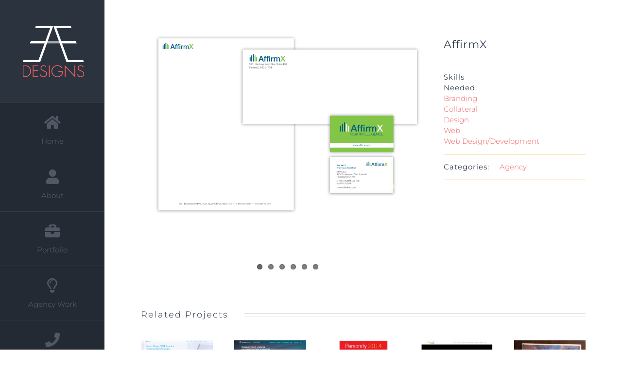

--- FILE ---
content_type: text/html; charset=UTF-8
request_url: http://eaedesigns.com/portfolio-items/affirmx?portfolioCats=31
body_size: 13506
content:

<!DOCTYPE html>
<html class="avada-html-layout-wide avada-html-header-position-left avada-has-site-width-percent avada-is-100-percent-template avada-has-site-width-100-percent" lang="en-US" prefix="og: http://ogp.me/ns# fb: http://ogp.me/ns/fb#">
<head>
	<meta http-equiv="X-UA-Compatible" content="IE=edge" />
	<meta http-equiv="Content-Type" content="text/html; charset=utf-8"/>
	<meta name="viewport" content="width=device-width, initial-scale=1" />
	<title>AffirmX &#8211; EAE Designs</title>
<meta name='robots' content='max-image-preview:large' />
<link rel="alternate" type="application/rss+xml" title="EAE Designs &raquo; Feed" href="http://eaedesigns.com/feed" />
<link rel="alternate" type="application/rss+xml" title="EAE Designs &raquo; Comments Feed" href="http://eaedesigns.com/comments/feed" />
		
		
		
				<link rel="alternate" type="application/rss+xml" title="EAE Designs &raquo; AffirmX Comments Feed" href="http://eaedesigns.com/portfolio-items/affirmx/feed" />
					<meta name="description" content="AffirmX"/>
				
		<meta property="og:locale" content="en_US"/>
		<meta property="og:type" content="article"/>
		<meta property="og:site_name" content="EAE Designs"/>
		<meta property="og:title" content="  AffirmX"/>
				<meta property="og:description" content="AffirmX"/>
				<meta property="og:url" content="http://eaedesigns.com/portfolio-items/affirmx"/>
													<meta property="article:modified_time" content="2018-02-06T02:28:10+00:00"/>
											<meta property="og:image" content="http://eaedesigns.com/wp-content/uploads/2018/02/AffirmX_Stationary.jpg"/>
		<meta property="og:image:width" content="2328"/>
		<meta property="og:image:height" content="1476"/>
		<meta property="og:image:type" content="image/jpeg"/>
				<script type="text/javascript">
window._wpemojiSettings = {"baseUrl":"https:\/\/s.w.org\/images\/core\/emoji\/14.0.0\/72x72\/","ext":".png","svgUrl":"https:\/\/s.w.org\/images\/core\/emoji\/14.0.0\/svg\/","svgExt":".svg","source":{"concatemoji":"http:\/\/eaedesigns.com\/wp-includes\/js\/wp-emoji-release.min.js?ver=6.3.7"}};
/*! This file is auto-generated */
!function(i,n){var o,s,e;function c(e){try{var t={supportTests:e,timestamp:(new Date).valueOf()};sessionStorage.setItem(o,JSON.stringify(t))}catch(e){}}function p(e,t,n){e.clearRect(0,0,e.canvas.width,e.canvas.height),e.fillText(t,0,0);var t=new Uint32Array(e.getImageData(0,0,e.canvas.width,e.canvas.height).data),r=(e.clearRect(0,0,e.canvas.width,e.canvas.height),e.fillText(n,0,0),new Uint32Array(e.getImageData(0,0,e.canvas.width,e.canvas.height).data));return t.every(function(e,t){return e===r[t]})}function u(e,t,n){switch(t){case"flag":return n(e,"\ud83c\udff3\ufe0f\u200d\u26a7\ufe0f","\ud83c\udff3\ufe0f\u200b\u26a7\ufe0f")?!1:!n(e,"\ud83c\uddfa\ud83c\uddf3","\ud83c\uddfa\u200b\ud83c\uddf3")&&!n(e,"\ud83c\udff4\udb40\udc67\udb40\udc62\udb40\udc65\udb40\udc6e\udb40\udc67\udb40\udc7f","\ud83c\udff4\u200b\udb40\udc67\u200b\udb40\udc62\u200b\udb40\udc65\u200b\udb40\udc6e\u200b\udb40\udc67\u200b\udb40\udc7f");case"emoji":return!n(e,"\ud83e\udef1\ud83c\udffb\u200d\ud83e\udef2\ud83c\udfff","\ud83e\udef1\ud83c\udffb\u200b\ud83e\udef2\ud83c\udfff")}return!1}function f(e,t,n){var r="undefined"!=typeof WorkerGlobalScope&&self instanceof WorkerGlobalScope?new OffscreenCanvas(300,150):i.createElement("canvas"),a=r.getContext("2d",{willReadFrequently:!0}),o=(a.textBaseline="top",a.font="600 32px Arial",{});return e.forEach(function(e){o[e]=t(a,e,n)}),o}function t(e){var t=i.createElement("script");t.src=e,t.defer=!0,i.head.appendChild(t)}"undefined"!=typeof Promise&&(o="wpEmojiSettingsSupports",s=["flag","emoji"],n.supports={everything:!0,everythingExceptFlag:!0},e=new Promise(function(e){i.addEventListener("DOMContentLoaded",e,{once:!0})}),new Promise(function(t){var n=function(){try{var e=JSON.parse(sessionStorage.getItem(o));if("object"==typeof e&&"number"==typeof e.timestamp&&(new Date).valueOf()<e.timestamp+604800&&"object"==typeof e.supportTests)return e.supportTests}catch(e){}return null}();if(!n){if("undefined"!=typeof Worker&&"undefined"!=typeof OffscreenCanvas&&"undefined"!=typeof URL&&URL.createObjectURL&&"undefined"!=typeof Blob)try{var e="postMessage("+f.toString()+"("+[JSON.stringify(s),u.toString(),p.toString()].join(",")+"));",r=new Blob([e],{type:"text/javascript"}),a=new Worker(URL.createObjectURL(r),{name:"wpTestEmojiSupports"});return void(a.onmessage=function(e){c(n=e.data),a.terminate(),t(n)})}catch(e){}c(n=f(s,u,p))}t(n)}).then(function(e){for(var t in e)n.supports[t]=e[t],n.supports.everything=n.supports.everything&&n.supports[t],"flag"!==t&&(n.supports.everythingExceptFlag=n.supports.everythingExceptFlag&&n.supports[t]);n.supports.everythingExceptFlag=n.supports.everythingExceptFlag&&!n.supports.flag,n.DOMReady=!1,n.readyCallback=function(){n.DOMReady=!0}}).then(function(){return e}).then(function(){var e;n.supports.everything||(n.readyCallback(),(e=n.source||{}).concatemoji?t(e.concatemoji):e.wpemoji&&e.twemoji&&(t(e.twemoji),t(e.wpemoji)))}))}((window,document),window._wpemojiSettings);
</script>
<style type="text/css">
img.wp-smiley,
img.emoji {
	display: inline !important;
	border: none !important;
	box-shadow: none !important;
	height: 1em !important;
	width: 1em !important;
	margin: 0 0.07em !important;
	vertical-align: -0.1em !important;
	background: none !important;
	padding: 0 !important;
}
</style>
	<style id='woocommerce-inline-inline-css' type='text/css'>
.woocommerce form .form-row .required { visibility: visible; }
</style>
<link rel='stylesheet' id='fusion-dynamic-css-css' href='http://eaedesigns.com/wp-content/uploads/fusion-styles/6a49c6ea426013924bb7d93b90bfc14b.min.css?ver=3.14.2' type='text/css' media='all' />
<script type='text/javascript' src='http://eaedesigns.com/wp-includes/js/jquery/jquery.min.js?ver=3.7.0' id='jquery-core-js'></script>
<script type='text/javascript' src='http://eaedesigns.com/wp-includes/js/jquery/jquery-migrate.min.js?ver=3.4.1' id='jquery-migrate-js'></script>
<script type='text/javascript' src='http://eaedesigns.com/wp-content/plugins/woocommerce/assets/js/jquery-blockui/jquery.blockUI.min.js?ver=2.7.0-wc.8.7.2' id='jquery-blockui-js' defer data-wp-strategy='defer'></script>
<script type='text/javascript' id='wc-add-to-cart-js-extra'>
/* <![CDATA[ */
var wc_add_to_cart_params = {"ajax_url":"\/wp-admin\/admin-ajax.php","wc_ajax_url":"\/?wc-ajax=%%endpoint%%","i18n_view_cart":"View cart","cart_url":"http:\/\/eaedesigns.com\/cart","is_cart":"","cart_redirect_after_add":"no"};
/* ]]> */
</script>
<script type='text/javascript' src='http://eaedesigns.com/wp-content/plugins/woocommerce/assets/js/frontend/add-to-cart.min.js?ver=8.7.2' id='wc-add-to-cart-js' defer data-wp-strategy='defer'></script>
<script type='text/javascript' src='http://eaedesigns.com/wp-content/plugins/woocommerce/assets/js/js-cookie/js.cookie.min.js?ver=2.1.4-wc.8.7.2' id='js-cookie-js' defer data-wp-strategy='defer'></script>
<script type='text/javascript' id='woocommerce-js-extra'>
/* <![CDATA[ */
var woocommerce_params = {"ajax_url":"\/wp-admin\/admin-ajax.php","wc_ajax_url":"\/?wc-ajax=%%endpoint%%"};
/* ]]> */
</script>
<script type='text/javascript' src='http://eaedesigns.com/wp-content/plugins/woocommerce/assets/js/frontend/woocommerce.min.js?ver=8.7.2' id='woocommerce-js' defer data-wp-strategy='defer'></script>
<link rel="https://api.w.org/" href="http://eaedesigns.com/wp-json/" /><link rel="alternate" type="application/json" href="http://eaedesigns.com/wp-json/wp/v2/avada_portfolio/1153" /><link rel="EditURI" type="application/rsd+xml" title="RSD" href="http://eaedesigns.com/xmlrpc.php?rsd" />
<meta name="generator" content="WordPress 6.3.7" />
<meta name="generator" content="WooCommerce 8.7.2" />
<link rel="canonical" href="http://eaedesigns.com/portfolio-items/affirmx" />
<link rel='shortlink' href='http://eaedesigns.com/?p=1153' />
<link rel="alternate" type="application/json+oembed" href="http://eaedesigns.com/wp-json/oembed/1.0/embed?url=http%3A%2F%2Feaedesigns.com%2Fportfolio-items%2Faffirmx" />
<link rel="alternate" type="text/xml+oembed" href="http://eaedesigns.com/wp-json/oembed/1.0/embed?url=http%3A%2F%2Feaedesigns.com%2Fportfolio-items%2Faffirmx&#038;format=xml" />
<style type="text/css" id="css-fb-visibility">@media screen and (max-width: 640px){.fusion-no-small-visibility{display:none !important;}body .sm-text-align-center{text-align:center !important;}body .sm-text-align-left{text-align:left !important;}body .sm-text-align-right{text-align:right !important;}body .sm-text-align-justify{text-align:justify !important;}body .sm-flex-align-center{justify-content:center !important;}body .sm-flex-align-flex-start{justify-content:flex-start !important;}body .sm-flex-align-flex-end{justify-content:flex-end !important;}body .sm-mx-auto{margin-left:auto !important;margin-right:auto !important;}body .sm-ml-auto{margin-left:auto !important;}body .sm-mr-auto{margin-right:auto !important;}body .fusion-absolute-position-small{position:absolute;width:100%;}.awb-sticky.awb-sticky-small{ position: sticky; top: var(--awb-sticky-offset,0); }}@media screen and (min-width: 641px) and (max-width: 1024px){.fusion-no-medium-visibility{display:none !important;}body .md-text-align-center{text-align:center !important;}body .md-text-align-left{text-align:left !important;}body .md-text-align-right{text-align:right !important;}body .md-text-align-justify{text-align:justify !important;}body .md-flex-align-center{justify-content:center !important;}body .md-flex-align-flex-start{justify-content:flex-start !important;}body .md-flex-align-flex-end{justify-content:flex-end !important;}body .md-mx-auto{margin-left:auto !important;margin-right:auto !important;}body .md-ml-auto{margin-left:auto !important;}body .md-mr-auto{margin-right:auto !important;}body .fusion-absolute-position-medium{position:absolute;width:100%;}.awb-sticky.awb-sticky-medium{ position: sticky; top: var(--awb-sticky-offset,0); }}@media screen and (min-width: 1025px){.fusion-no-large-visibility{display:none !important;}body .lg-text-align-center{text-align:center !important;}body .lg-text-align-left{text-align:left !important;}body .lg-text-align-right{text-align:right !important;}body .lg-text-align-justify{text-align:justify !important;}body .lg-flex-align-center{justify-content:center !important;}body .lg-flex-align-flex-start{justify-content:flex-start !important;}body .lg-flex-align-flex-end{justify-content:flex-end !important;}body .lg-mx-auto{margin-left:auto !important;margin-right:auto !important;}body .lg-ml-auto{margin-left:auto !important;}body .lg-mr-auto{margin-right:auto !important;}body .fusion-absolute-position-large{position:absolute;width:100%;}.awb-sticky.awb-sticky-large{ position: sticky; top: var(--awb-sticky-offset,0); }}</style>	<noscript><style>.woocommerce-product-gallery{ opacity: 1 !important; }</style></noscript>
	<style type="text/css">.recentcomments a{display:inline !important;padding:0 !important;margin:0 !important;}</style><link rel="icon" href="http://eaedesigns.com/wp-content/uploads/2018/01/cropped-icon-1-32x32.png" sizes="32x32" />
<link rel="icon" href="http://eaedesigns.com/wp-content/uploads/2018/01/cropped-icon-1-192x192.png" sizes="192x192" />
<link rel="apple-touch-icon" href="http://eaedesigns.com/wp-content/uploads/2018/01/cropped-icon-1-180x180.png" />
<meta name="msapplication-TileImage" content="http://eaedesigns.com/wp-content/uploads/2018/01/cropped-icon-1-270x270.png" />
		<script type="text/javascript">
			var doc = document.documentElement;
			doc.setAttribute( 'data-useragent', navigator.userAgent );
		</script>
		
	</head>

<body class="avada_portfolio-template-default single single-avada_portfolio postid-1153 single-format-standard theme-Avada woocommerce-no-js fusion-image-hovers fusion-pagination-sizing fusion-button_type-flat fusion-button_span-no fusion-button_gradient-linear avada-image-rollover-circle-no avada-image-rollover-yes avada-image-rollover-direction-fade fusion-body ltr fusion-sticky-header no-tablet-sticky-header no-mobile-sticky-header no-mobile-slidingbar no-mobile-totop fusion-disable-outline fusion-sub-menu-fade mobile-logo-pos-center layout-wide-mode avada-has-boxed-modal-shadow-none layout-scroll-offset-full avada-has-zero-margin-offset-top side-header side-header-left menu-text-align-center fusion-woo-product-design-classic fusion-woo-shop-page-columns-4 fusion-woo-related-columns-4 fusion-woo-archive-page-columns-3 avada-has-woo-gallery-disabled woo-sale-badge-circle woo-outofstock-badge-top_bar mobile-menu-design-modern fusion-show-pagination-text fusion-header-layout-v1 avada-responsive avada-footer-fx-none avada-menu-highlight-style-bar fusion-search-form-classic fusion-main-menu-search-dropdown fusion-avatar-square avada-dropdown-styles avada-blog-layout-large avada-blog-archive-layout-large avada-header-shadow-no avada-has-logo-background avada-menu-icon-position-top avada-has-breadcrumb-mobile-hidden avada-has-titlebar-hide avada-has-pagination-padding avada-flyout-menu-direction-fade avada-ec-views-v1" data-awb-post-id="1153">
		<a class="skip-link screen-reader-text" href="#content">Skip to content</a>

	<div id="boxed-wrapper">
		
		<div id="wrapper" class="fusion-wrapper">
			<div id="home" style="position:relative;top:-1px;"></div>
							
																
<div id="side-header-sticky"></div>
<div id="side-header" class="clearfix fusion-mobile-menu-design-modern fusion-sticky-logo-1 fusion-mobile-logo-1 fusion-sticky-menu-">
	<div class="side-header-wrapper">
								<div class="side-header-content fusion-logo-center fusion-mobile-logo-1">
				<div class="fusion-logo" data-margin-top="50px" data-margin-bottom="50px" data-margin-left="5px" data-margin-right="0px">
			<a class="fusion-logo-link"  href="http://eaedesigns.com/" >

						<!-- standard logo -->
			<img src="http://eaedesigns.com/wp-content/uploads/2018/01/eaedesigns_logo_2018.png" srcset="http://eaedesigns.com/wp-content/uploads/2018/01/eaedesigns_logo_2018.png 1x" width="452" height="385" alt="EAE Designs Logo" data-retina_logo_url="" class="fusion-standard-logo" />

											<!-- mobile logo -->
				<img src="http://eaedesigns.com/wp-content/uploads/2018/02/eaedesigns_logo_2018_Mobile_1x.png" srcset="http://eaedesigns.com/wp-content/uploads/2018/02/eaedesigns_logo_2018_Mobile_1x.png 1x, http://eaedesigns.com/wp-content/uploads/2018/02/eaedesigns_logo_2018_Mobile.png 2x" width="64" height="54" style="max-height:54px;height:auto;" alt="EAE Designs Logo" data-retina_logo_url="http://eaedesigns.com/wp-content/uploads/2018/02/eaedesigns_logo_2018_Mobile.png" class="fusion-mobile-logo" />
			
					</a>
		</div>		</div>
		<div class="fusion-main-menu-container fusion-logo-menu-center">
			<nav class="fusion-main-menu" aria-label="Main Menu"><ul id="menu-resume-main-menu" class="fusion-menu"><li  id="menu-item-284"  class="menu-item menu-item-type-custom menu-item-object-custom menu-item-home menu-item-284"  data-item-id="284"><a  href="http://eaedesigns.com/#home" class="fusion-flex-link fusion-flex-column fusion-bar-highlight"><span class="fusion-megamenu-icon"><i class="glyphicon  fa fa-home fa-fw" aria-hidden="true"></i></span><span class="menu-text">Home</span></a></li><li  id="menu-item-285"  class="menu-item menu-item-type-custom menu-item-object-custom menu-item-home menu-item-285"  data-item-id="285"><a  href="http://eaedesigns.com/#about" class="fusion-flex-link fusion-flex-column fusion-bar-highlight"><span class="fusion-megamenu-icon"><i class="glyphicon  fa fa-user fa-fw" aria-hidden="true"></i></span><span class="menu-text">About</span></a></li><li  id="menu-item-286"  class="menu-item menu-item-type-custom menu-item-object-custom menu-item-home menu-item-286"  data-item-id="286"><a  href="http://eaedesigns.com/#portfolio" class="fusion-flex-link fusion-flex-column fusion-bar-highlight"><span class="fusion-megamenu-icon"><i class="glyphicon  fa fa-briefcase fa-fw" aria-hidden="true"></i></span><span class="menu-text">Portfolio</span></a></li><li  id="menu-item-287"  class="menu-item menu-item-type-custom menu-item-object-custom menu-item-home menu-item-287"  data-item-id="287"><a  href="http://eaedesigns.com/#agency" class="fusion-flex-link fusion-flex-column fusion-bar-highlight"><span class="fusion-megamenu-icon"><i class="glyphicon  fa fa-lightbulb-o fa-fw" aria-hidden="true"></i></span><span class="menu-text">Agency Work</span></a></li><li  id="menu-item-290"  class="menu-item menu-item-type-custom menu-item-object-custom menu-item-home menu-item-290"  data-item-id="290"><a  href="http://eaedesigns.com/#contact" class="fusion-flex-link fusion-flex-column fusion-bar-highlight"><span class="fusion-megamenu-icon"><i class="glyphicon  fa fa-phone fa-fw" aria-hidden="true"></i></span><span class="menu-text">Contact</span></a></li></ul></nav>	<div class="fusion-mobile-menu-icons">
							<a href="#" class="fusion-icon awb-icon-bars" aria-label="Toggle mobile menu" aria-expanded="false"></a>
		
		
		
			</div>

<nav class="fusion-mobile-nav-holder fusion-mobile-menu-text-align-left" aria-label="Main Menu Mobile"></nav>

		</div>

		
								
			<div class="side-header-content side-header-content-1-2">
									<div class="side-header-content-1 fusion-clearfix">
					<nav class="fusion-secondary-menu" role="navigation" aria-label="Secondary Menu"></nav>					</div>
											</div>
		
		
					</div>
	<style>
	.side-header-styling-wrapper > div {
		display: none !important;
	}

	.side-header-styling-wrapper .side-header-background-image,
	.side-header-styling-wrapper .side-header-background-color,
	.side-header-styling-wrapper .side-header-border {
		display: block !important;
	}
	</style>
	<div class="side-header-styling-wrapper" style="overflow:hidden;">
		<div class="side-header-background-image"></div>
		<div class="side-header-background-color"></div>
		<div class="side-header-border"></div>
	</div>
</div>

					
							<div id="sliders-container" class="fusion-slider-visibility">
					</div>
				
					
							
			
						<main id="main" class="clearfix width-100">
				<div class="fusion-row" style="max-width:100%;">
<section id="content" class=" portfolio-half" style="width: 100%;">
	
	
					<article id="post-1153" class="post-1153 avada_portfolio type-avada_portfolio status-publish format-standard has-post-thumbnail hentry portfolio_category-agency portfolio_skills-branding portfolio_skills-collateral portfolio_skills-design portfolio_skills-web portfolio_skills-web-design-development">

									<div class="fusion-flexslider flexslider fusion-post-slideshow post-slideshow fusion-flexslider-loading">
				<ul class="slides">
																					<li>
															<img width="2328" height="1476" src="http://eaedesigns.com/wp-content/uploads/2018/02/AffirmX_Stationary.jpg" class="attachment-full size-full wp-post-image" alt="" decoding="async" fetchpriority="high" srcset="http://eaedesigns.com/wp-content/uploads/2018/02/AffirmX_Stationary-200x127.jpg 200w, http://eaedesigns.com/wp-content/uploads/2018/02/AffirmX_Stationary-400x254.jpg 400w, http://eaedesigns.com/wp-content/uploads/2018/02/AffirmX_Stationary-600x380.jpg 600w, http://eaedesigns.com/wp-content/uploads/2018/02/AffirmX_Stationary-800x507.jpg 800w, http://eaedesigns.com/wp-content/uploads/2018/02/AffirmX_Stationary-1200x761.jpg 1200w, http://eaedesigns.com/wp-content/uploads/2018/02/AffirmX_Stationary.jpg 2328w" sizes="(max-width: 1215px) 100vw, 2328px" />													</li>
																																		<li>
																	<img width="1436" height="1200" src="http://eaedesigns.com/wp-content/uploads/2018/02/AffirmX_Booth.jpg" class="attachment-full size-full" alt="" decoding="async" srcset="http://eaedesigns.com/wp-content/uploads/2018/02/AffirmX_Booth-200x167.jpg 200w, http://eaedesigns.com/wp-content/uploads/2018/02/AffirmX_Booth-400x334.jpg 400w, http://eaedesigns.com/wp-content/uploads/2018/02/AffirmX_Booth-600x501.jpg 600w, http://eaedesigns.com/wp-content/uploads/2018/02/AffirmX_Booth-800x669.jpg 800w, http://eaedesigns.com/wp-content/uploads/2018/02/AffirmX_Booth-1200x1003.jpg 1200w, http://eaedesigns.com/wp-content/uploads/2018/02/AffirmX_Booth.jpg 1436w" sizes="(max-width: 1215px) 100vw, 1436px" />															</li>
																																				<li>
																	<img width="2328" height="1476" src="http://eaedesigns.com/wp-content/uploads/2018/02/AffirmX_ServSheets.jpg" class="attachment-full size-full" alt="" decoding="async" srcset="http://eaedesigns.com/wp-content/uploads/2018/02/AffirmX_ServSheets-200x127.jpg 200w, http://eaedesigns.com/wp-content/uploads/2018/02/AffirmX_ServSheets-400x254.jpg 400w, http://eaedesigns.com/wp-content/uploads/2018/02/AffirmX_ServSheets-600x380.jpg 600w, http://eaedesigns.com/wp-content/uploads/2018/02/AffirmX_ServSheets-800x507.jpg 800w, http://eaedesigns.com/wp-content/uploads/2018/02/AffirmX_ServSheets-1200x761.jpg 1200w, http://eaedesigns.com/wp-content/uploads/2018/02/AffirmX_ServSheets.jpg 2328w" sizes="(max-width: 1215px) 100vw, 2328px" />															</li>
																																				<li>
																	<img width="2606" height="1562" src="http://eaedesigns.com/wp-content/uploads/2018/02/AffirmX_Web2.jpg" class="attachment-full size-full" alt="" decoding="async" srcset="http://eaedesigns.com/wp-content/uploads/2018/02/AffirmX_Web2-200x120.jpg 200w, http://eaedesigns.com/wp-content/uploads/2018/02/AffirmX_Web2-400x240.jpg 400w, http://eaedesigns.com/wp-content/uploads/2018/02/AffirmX_Web2-600x360.jpg 600w, http://eaedesigns.com/wp-content/uploads/2018/02/AffirmX_Web2-800x480.jpg 800w, http://eaedesigns.com/wp-content/uploads/2018/02/AffirmX_Web2-1200x719.jpg 1200w, http://eaedesigns.com/wp-content/uploads/2018/02/AffirmX_Web2.jpg 2606w" sizes="(max-width: 1215px) 100vw, 2606px" />															</li>
																																				<li>
																	<img width="2668" height="1558" src="http://eaedesigns.com/wp-content/uploads/2018/02/AffirmX_Web1.jpg" class="attachment-full size-full" alt="" decoding="async" srcset="http://eaedesigns.com/wp-content/uploads/2018/02/AffirmX_Web1-200x117.jpg 200w, http://eaedesigns.com/wp-content/uploads/2018/02/AffirmX_Web1-400x234.jpg 400w, http://eaedesigns.com/wp-content/uploads/2018/02/AffirmX_Web1-600x350.jpg 600w, http://eaedesigns.com/wp-content/uploads/2018/02/AffirmX_Web1-800x467.jpg 800w, http://eaedesigns.com/wp-content/uploads/2018/02/AffirmX_Web1-1200x701.jpg 1200w, http://eaedesigns.com/wp-content/uploads/2018/02/AffirmX_Web1.jpg 2668w" sizes="(max-width: 1215px) 100vw, 2668px" />															</li>
																																				<li>
																	<img width="2400" height="2049" src="http://eaedesigns.com/wp-content/uploads/2018/02/AffirmX_Web3.jpg" class="attachment-full size-full" alt="" decoding="async" srcset="http://eaedesigns.com/wp-content/uploads/2018/02/AffirmX_Web3-200x171.jpg 200w, http://eaedesigns.com/wp-content/uploads/2018/02/AffirmX_Web3-400x342.jpg 400w, http://eaedesigns.com/wp-content/uploads/2018/02/AffirmX_Web3-600x512.jpg 600w, http://eaedesigns.com/wp-content/uploads/2018/02/AffirmX_Web3-800x683.jpg 800w, http://eaedesigns.com/wp-content/uploads/2018/02/AffirmX_Web3-1200x1025.jpg 1200w, http://eaedesigns.com/wp-content/uploads/2018/02/AffirmX_Web3.jpg 2400w" sizes="(max-width: 1215px) 100vw, 2400px" />															</li>
																																																																																																																						</ul>
			</div>
			
						<div class="project-content">
				<span class="entry-title rich-snippet-hidden">AffirmX</span><span class="vcard rich-snippet-hidden"><span class="fn"><a href="http://eaedesigns.com/author/lizzybeth84" title="Posts by lizzybeth84" rel="author">lizzybeth84</a></span></span><span class="updated rich-snippet-hidden">2018-02-06T02:28:10+00:00</span>				<div class="project-description post-content fusion-project-description-details" style="">
										<h4>AffirmX</h4>
									</div>

									<div class="project-info">
												<h3>Project Details</h3>
																			<div class="project-info-box">
								<h4>Skills Needed:</h4>								<div class="project-terms">
									<a href="http://eaedesigns.com/portfolio_skills/branding" rel="tag">Branding</a><br /><a href="http://eaedesigns.com/portfolio_skills/collateral" rel="tag">Collateral</a><br /><a href="http://eaedesigns.com/portfolio_skills/design" rel="tag">Design</a><br /><a href="http://eaedesigns.com/portfolio_skills/web" rel="tag">Web</a><br /><a href="http://eaedesigns.com/portfolio_skills/web-design-development" rel="tag">Web Design/Development</a>								</div>
							</div>
						
																			<div class="project-info-box">
								<h4>Categories:</h4>								<div class="project-terms">
									<a href="http://eaedesigns.com/portfolio_category/agency" rel="tag">Agency</a>								</div>
							</div>
						
												
						
						
						
						
																							</div>
							</div>

			<div class="portfolio-sep"></div>
															<section class="related-posts single-related-posts">
					<div class="fusion-title fusion-title-size-two sep-double sep-solid" style="margin-top:0px;margin-bottom:31px;">
					<h2 class="title-heading-left" style="margin:0;">
						Related Projects					</h2>
					<span class="awb-title-spacer"></span>
					<div class="title-sep-container">
						<div class="title-sep sep-double sep-solid"></div>
					</div>
				</div>
				
	
	
	
					<div class="awb-carousel awb-swiper awb-swiper-carousel" data-imagesize="auto" data-metacontent="no" data-autoplay="yes" data-touchscroll="no" data-columns="5" data-itemmargin="44px" data-itemwidth="180" data-scrollitems="1">
		<div class="swiper-wrapper">
																		<div class="swiper-slide">
					<div class="fusion-carousel-item-wrapper">
						<div  class="fusion-image-wrapper" aria-haspopup="true">
				<img width="2804" height="1542" src="http://eaedesigns.com/wp-content/uploads/2021/02/Screen-Shot-2021-02-21-at-9.16.02-PM.png" class="attachment-full size-full wp-post-image" alt="" decoding="async" srcset="http://eaedesigns.com/wp-content/uploads/2021/02/Screen-Shot-2021-02-21-at-9.16.02-PM-200x110.png 200w, http://eaedesigns.com/wp-content/uploads/2021/02/Screen-Shot-2021-02-21-at-9.16.02-PM-400x220.png 400w, http://eaedesigns.com/wp-content/uploads/2021/02/Screen-Shot-2021-02-21-at-9.16.02-PM-600x330.png 600w, http://eaedesigns.com/wp-content/uploads/2021/02/Screen-Shot-2021-02-21-at-9.16.02-PM-800x440.png 800w, http://eaedesigns.com/wp-content/uploads/2021/02/Screen-Shot-2021-02-21-at-9.16.02-PM-1200x660.png 1200w, http://eaedesigns.com/wp-content/uploads/2021/02/Screen-Shot-2021-02-21-at-9.16.02-PM.png 2804w" sizes="(min-width: 1200px) 20vw, (min-width: 2200px) 100vw, (min-width: 1143px) 330px, (min-width: 1071px) 413px, (min-width: 999px) 551px, (min-width: 927px) 826px, (min-width: 855px) 927px, " /><div class="fusion-rollover">
	<div class="fusion-rollover-content">

														<a class="fusion-rollover-link" href="http://eaedesigns.com/portfolio-items/digital-invoice" target="_blank">Digital Invoice</a>
			
														
								
													<div class="fusion-rollover-sep"></div>
				
																		<a class="fusion-rollover-gallery" href="http://eaedesigns.com/wp-content/uploads/2021/02/Screen-Shot-2021-02-21-at-9.16.02-PM.png" data-options="" data-id="1237" data-rel="iLightbox[gallery]" data-title="Screen Shot 2021-02-21 at 9.16.02 PM" data-caption="">
						Gallery					</a>
														
		
								
								
		
						<a class="fusion-link-wrapper" href="http://eaedesigns.com/portfolio-items/digital-invoice" target="_blank" aria-label="Digital Invoice"></a>
	</div>
</div>
</div>
											</div><!-- fusion-carousel-item-wrapper -->
				</div>
															<div class="swiper-slide">
					<div class="fusion-carousel-item-wrapper">
						<div  class="fusion-image-wrapper" aria-haspopup="true">
				<img width="2560" height="1276" src="http://eaedesigns.com/wp-content/uploads/2021/02/Screen-Shot-2021-02-21-at-9.02.45-PM-scaled.jpg" class="attachment-full size-full wp-post-image" alt="" decoding="async" srcset="http://eaedesigns.com/wp-content/uploads/2021/02/Screen-Shot-2021-02-21-at-9.02.45-PM-200x100.jpg 200w, http://eaedesigns.com/wp-content/uploads/2021/02/Screen-Shot-2021-02-21-at-9.02.45-PM-400x199.jpg 400w, http://eaedesigns.com/wp-content/uploads/2021/02/Screen-Shot-2021-02-21-at-9.02.45-PM-600x299.jpg 600w, http://eaedesigns.com/wp-content/uploads/2021/02/Screen-Shot-2021-02-21-at-9.02.45-PM-800x399.jpg 800w, http://eaedesigns.com/wp-content/uploads/2021/02/Screen-Shot-2021-02-21-at-9.02.45-PM-1200x598.jpg 1200w, http://eaedesigns.com/wp-content/uploads/2021/02/Screen-Shot-2021-02-21-at-9.02.45-PM-scaled.jpg 2560w" sizes="(min-width: 1200px) 20vw, (min-width: 2200px) 100vw, (min-width: 1143px) 330px, (min-width: 1071px) 413px, (min-width: 999px) 551px, (min-width: 927px) 826px, (min-width: 855px) 927px, " /><div class="fusion-rollover">
	<div class="fusion-rollover-content">

														<a class="fusion-rollover-link" href="http://eaedesigns.com/portfolio-items/stratis-advisory" target="_blank">Stratis Advisory</a>
			
														
								
													<div class="fusion-rollover-sep"></div>
				
																		<a class="fusion-rollover-gallery" href="http://eaedesigns.com/wp-content/uploads/2021/02/Screen-Shot-2021-02-21-at-9.02.45-PM-scaled.jpg" data-options="" data-id="1222" data-rel="iLightbox[gallery]" data-title="Screen-Shot-2021-02-21-at-9.02.45-PM" data-caption="">
						Gallery					</a>
														
		
								
								
		
						<a class="fusion-link-wrapper" href="http://eaedesigns.com/portfolio-items/stratis-advisory" target="_blank" aria-label="Stratis Advisory"></a>
	</div>
</div>
</div>
											</div><!-- fusion-carousel-item-wrapper -->
				</div>
															<div class="swiper-slide">
					<div class="fusion-carousel-item-wrapper">
						<div  class="fusion-image-wrapper" aria-haspopup="true">
				<img width="1500" height="1281" src="http://eaedesigns.com/wp-content/uploads/2018/02/Personify2014.jpg" class="attachment-full size-full wp-post-image" alt="" decoding="async" srcset="http://eaedesigns.com/wp-content/uploads/2018/02/Personify2014-200x171.jpg 200w, http://eaedesigns.com/wp-content/uploads/2018/02/Personify2014-400x342.jpg 400w, http://eaedesigns.com/wp-content/uploads/2018/02/Personify2014-600x512.jpg 600w, http://eaedesigns.com/wp-content/uploads/2018/02/Personify2014-800x683.jpg 800w, http://eaedesigns.com/wp-content/uploads/2018/02/Personify2014-1200x1025.jpg 1200w, http://eaedesigns.com/wp-content/uploads/2018/02/Personify2014.jpg 1500w" sizes="(min-width: 1200px) 20vw, (min-width: 2200px) 100vw, (min-width: 1143px) 330px, (min-width: 1071px) 413px, (min-width: 999px) 551px, (min-width: 927px) 826px, (min-width: 855px) 927px, " /><div class="fusion-rollover">
	<div class="fusion-rollover-content">

														<a class="fusion-rollover-link" href="http://eaedesigns.com/portfolio-items/personify" target="_blank">Personify</a>
			
														
								
													<div class="fusion-rollover-sep"></div>
				
																		<a class="fusion-rollover-gallery" href="http://eaedesigns.com/wp-content/uploads/2018/02/Personify2014.jpg" data-options="" data-id="1172" data-rel="iLightbox[gallery]" data-title="Personify2014" data-caption="">
						Gallery					</a>
														
		
								
								
		
						<a class="fusion-link-wrapper" href="http://eaedesigns.com/portfolio-items/personify" target="_blank" aria-label="Personify"></a>
	</div>
</div>
</div>
											</div><!-- fusion-carousel-item-wrapper -->
				</div>
															<div class="swiper-slide">
					<div class="fusion-carousel-item-wrapper">
						<div  class="fusion-image-wrapper" aria-haspopup="true">
				<img width="2400" height="2049" src="http://eaedesigns.com/wp-content/uploads/2018/02/Signal_1_web.jpg" class="attachment-full size-full wp-post-image" alt="" decoding="async" srcset="http://eaedesigns.com/wp-content/uploads/2018/02/Signal_1_web-200x171.jpg 200w, http://eaedesigns.com/wp-content/uploads/2018/02/Signal_1_web-400x342.jpg 400w, http://eaedesigns.com/wp-content/uploads/2018/02/Signal_1_web-600x512.jpg 600w, http://eaedesigns.com/wp-content/uploads/2018/02/Signal_1_web-800x683.jpg 800w, http://eaedesigns.com/wp-content/uploads/2018/02/Signal_1_web-1200x1025.jpg 1200w, http://eaedesigns.com/wp-content/uploads/2018/02/Signal_1_web.jpg 2400w" sizes="(min-width: 1200px) 20vw, (min-width: 2200px) 100vw, (min-width: 1143px) 330px, (min-width: 1071px) 413px, (min-width: 999px) 551px, (min-width: 927px) 826px, (min-width: 855px) 927px, " /><div class="fusion-rollover">
	<div class="fusion-rollover-content">

														<a class="fusion-rollover-link" href="http://eaedesigns.com/portfolio-items/signal-marketing-group" target="_blank">Signal Marketing Group</a>
			
														
								
													<div class="fusion-rollover-sep"></div>
				
																		<a class="fusion-rollover-gallery" href="http://eaedesigns.com/wp-content/uploads/2018/02/Signal_1_web.jpg" data-options="" data-id="1167" data-rel="iLightbox[gallery]" data-title="Signal_1_web" data-caption="">
						Gallery					</a>
														
		
								
								
		
						<a class="fusion-link-wrapper" href="http://eaedesigns.com/portfolio-items/signal-marketing-group" target="_blank" aria-label="Signal Marketing Group"></a>
	</div>
</div>
</div>
											</div><!-- fusion-carousel-item-wrapper -->
				</div>
															<div class="swiper-slide">
					<div class="fusion-carousel-item-wrapper">
						<div  class="fusion-image-wrapper" aria-haspopup="true">
				<img width="2000" height="1500" src="http://eaedesigns.com/wp-content/uploads/2018/02/HWCF_AnnualReport1.jpg" class="attachment-full size-full wp-post-image" alt="" decoding="async" srcset="http://eaedesigns.com/wp-content/uploads/2018/02/HWCF_AnnualReport1-200x150.jpg 200w, http://eaedesigns.com/wp-content/uploads/2018/02/HWCF_AnnualReport1-400x300.jpg 400w, http://eaedesigns.com/wp-content/uploads/2018/02/HWCF_AnnualReport1-600x450.jpg 600w, http://eaedesigns.com/wp-content/uploads/2018/02/HWCF_AnnualReport1-800x600.jpg 800w, http://eaedesigns.com/wp-content/uploads/2018/02/HWCF_AnnualReport1-1200x900.jpg 1200w, http://eaedesigns.com/wp-content/uploads/2018/02/HWCF_AnnualReport1.jpg 2000w" sizes="(min-width: 1200px) 20vw, (min-width: 2200px) 100vw, (min-width: 1143px) 330px, (min-width: 1071px) 413px, (min-width: 999px) 551px, (min-width: 927px) 826px, (min-width: 855px) 927px, " /><div class="fusion-rollover">
	<div class="fusion-rollover-content">

														<a class="fusion-rollover-link" href="http://eaedesigns.com/portfolio-items/healthy-weight-commitment-foundation" target="_blank">Healthy Weight Commitment Foundation</a>
			
														
								
													<div class="fusion-rollover-sep"></div>
				
																		<a class="fusion-rollover-gallery" href="http://eaedesigns.com/wp-content/uploads/2018/02/HWCF_AnnualReport1.jpg" data-options="" data-id="1161" data-rel="iLightbox[gallery]" data-title="HWCF_AnnualReport1" data-caption="">
						Gallery					</a>
														
		
								
								
		
						<a class="fusion-link-wrapper" href="http://eaedesigns.com/portfolio-items/healthy-weight-commitment-foundation" target="_blank" aria-label="Healthy Weight Commitment Foundation"></a>
	</div>
</div>
</div>
											</div><!-- fusion-carousel-item-wrapper -->
				</div>
															<div class="swiper-slide">
					<div class="fusion-carousel-item-wrapper">
						<div  class="fusion-image-wrapper" aria-haspopup="true">
				<img width="2328" height="1476" src="http://eaedesigns.com/wp-content/uploads/2018/02/DubLabs_brochure.jpg" class="attachment-full size-full wp-post-image" alt="" decoding="async" srcset="http://eaedesigns.com/wp-content/uploads/2018/02/DubLabs_brochure-200x127.jpg 200w, http://eaedesigns.com/wp-content/uploads/2018/02/DubLabs_brochure-400x254.jpg 400w, http://eaedesigns.com/wp-content/uploads/2018/02/DubLabs_brochure-600x380.jpg 600w, http://eaedesigns.com/wp-content/uploads/2018/02/DubLabs_brochure-800x507.jpg 800w, http://eaedesigns.com/wp-content/uploads/2018/02/DubLabs_brochure-1200x761.jpg 1200w, http://eaedesigns.com/wp-content/uploads/2018/02/DubLabs_brochure.jpg 2328w" sizes="(min-width: 1200px) 20vw, (min-width: 2200px) 100vw, (min-width: 1143px) 330px, (min-width: 1071px) 413px, (min-width: 999px) 551px, (min-width: 927px) 826px, (min-width: 855px) 927px, " /><div class="fusion-rollover">
	<div class="fusion-rollover-content">

														<a class="fusion-rollover-link" href="http://eaedesigns.com/portfolio-items/dublabs" target="_blank">DubLabs</a>
			
														
								
													<div class="fusion-rollover-sep"></div>
				
																		<a class="fusion-rollover-gallery" href="http://eaedesigns.com/wp-content/uploads/2018/02/DubLabs_brochure.jpg" data-options="" data-id="1143" data-rel="iLightbox[gallery]" data-title="DubLabs_brochure" data-caption="">
						Gallery					</a>
														
		
								
								
		
						<a class="fusion-link-wrapper" href="http://eaedesigns.com/portfolio-items/dublabs" target="_blank" aria-label="DubLabs"></a>
	</div>
</div>
</div>
											</div><!-- fusion-carousel-item-wrapper -->
				</div>
					</div><!-- swiper-wrapper -->
				<div class="awb-swiper-button awb-swiper-button-prev"><i class="awb-icon-angle-left"></i></div><div class="awb-swiper-button awb-swiper-button-next"><i class="awb-icon-angle-right"></i></div>	</div><!-- fusion-carousel -->
</section><!-- related-posts -->


																	</article>
	</section>
						
					</div>  <!-- fusion-row -->
				</main>  <!-- #main -->
				
				
								
					
		<div class="fusion-footer">
				
		</div> <!-- fusion-footer -->

		
																</div> <!-- wrapper -->
		</div> <!-- #boxed-wrapper -->
				<a class="fusion-one-page-text-link fusion-page-load-link" tabindex="-1" href="#" aria-hidden="true">Page load link</a>

		<div class="avada-footer-scripts">
			<script type="text/javascript">var fusionNavIsCollapsed=function(e){var t,n;window.innerWidth<=e.getAttribute("data-breakpoint")?(e.classList.add("collapse-enabled"),e.classList.remove("awb-menu_desktop"),e.classList.contains("expanded")||window.dispatchEvent(new CustomEvent("fusion-mobile-menu-collapsed",{detail:{nav:e}})),(n=e.querySelectorAll(".menu-item-has-children.expanded")).length&&n.forEach(function(e){e.querySelector(".awb-menu__open-nav-submenu_mobile").setAttribute("aria-expanded","false")})):(null!==e.querySelector(".menu-item-has-children.expanded .awb-menu__open-nav-submenu_click")&&e.querySelector(".menu-item-has-children.expanded .awb-menu__open-nav-submenu_click").click(),e.classList.remove("collapse-enabled"),e.classList.add("awb-menu_desktop"),null!==e.querySelector(".awb-menu__main-ul")&&e.querySelector(".awb-menu__main-ul").removeAttribute("style")),e.classList.add("no-wrapper-transition"),clearTimeout(t),t=setTimeout(()=>{e.classList.remove("no-wrapper-transition")},400),e.classList.remove("loading")},fusionRunNavIsCollapsed=function(){var e,t=document.querySelectorAll(".awb-menu");for(e=0;e<t.length;e++)fusionNavIsCollapsed(t[e])};function avadaGetScrollBarWidth(){var e,t,n,l=document.createElement("p");return l.style.width="100%",l.style.height="200px",(e=document.createElement("div")).style.position="absolute",e.style.top="0px",e.style.left="0px",e.style.visibility="hidden",e.style.width="200px",e.style.height="150px",e.style.overflow="hidden",e.appendChild(l),document.body.appendChild(e),t=l.offsetWidth,e.style.overflow="scroll",t==(n=l.offsetWidth)&&(n=e.clientWidth),document.body.removeChild(e),jQuery("html").hasClass("awb-scroll")&&10<t-n?10:t-n}fusionRunNavIsCollapsed(),window.addEventListener("fusion-resize-horizontal",fusionRunNavIsCollapsed);</script>	<script type='text/javascript'>
		(function () {
			var c = document.body.className;
			c = c.replace(/woocommerce-no-js/, 'woocommerce-js');
			document.body.className = c;
		})();
	</script>
	<style id='global-styles-inline-css' type='text/css'>
body{--wp--preset--color--black: #000000;--wp--preset--color--cyan-bluish-gray: #abb8c3;--wp--preset--color--white: #ffffff;--wp--preset--color--pale-pink: #f78da7;--wp--preset--color--vivid-red: #cf2e2e;--wp--preset--color--luminous-vivid-orange: #ff6900;--wp--preset--color--luminous-vivid-amber: #fcb900;--wp--preset--color--light-green-cyan: #7bdcb5;--wp--preset--color--vivid-green-cyan: #00d084;--wp--preset--color--pale-cyan-blue: #8ed1fc;--wp--preset--color--vivid-cyan-blue: #0693e3;--wp--preset--color--vivid-purple: #9b51e0;--wp--preset--color--awb-color-1: rgba(255,255,255,1);--wp--preset--color--awb-color-2: rgba(246,246,246,1);--wp--preset--color--awb-color-3: rgba(235,234,234,1);--wp--preset--color--awb-color-4: rgba(160,206,78,1);--wp--preset--color--awb-color-5: rgba(244,173,36,1);--wp--preset--color--awb-color-6: rgba(241,99,100,1);--wp--preset--color--awb-color-7: rgba(116,116,116,1);--wp--preset--color--awb-color-8: rgba(51,51,51,1);--wp--preset--color--awb-color-custom-10: rgba(80,88,101,1);--wp--preset--color--awb-color-custom-11: rgba(51,60,78,1);--wp--preset--color--awb-color-custom-12: rgba(35,42,52,1);--wp--preset--color--awb-color-custom-13: rgba(221,221,221,1);--wp--preset--color--awb-color-custom-14: rgba(235,234,234,0.8);--wp--preset--color--awb-color-custom-15: rgba(126,136,144,1);--wp--preset--color--awb-color-custom-16: rgba(191,191,191,1);--wp--preset--color--awb-color-custom-17: rgba(248,248,248,1);--wp--preset--color--awb-color-custom-18: rgba(229,229,229,1);--wp--preset--gradient--vivid-cyan-blue-to-vivid-purple: linear-gradient(135deg,rgba(6,147,227,1) 0%,rgb(155,81,224) 100%);--wp--preset--gradient--light-green-cyan-to-vivid-green-cyan: linear-gradient(135deg,rgb(122,220,180) 0%,rgb(0,208,130) 100%);--wp--preset--gradient--luminous-vivid-amber-to-luminous-vivid-orange: linear-gradient(135deg,rgba(252,185,0,1) 0%,rgba(255,105,0,1) 100%);--wp--preset--gradient--luminous-vivid-orange-to-vivid-red: linear-gradient(135deg,rgba(255,105,0,1) 0%,rgb(207,46,46) 100%);--wp--preset--gradient--very-light-gray-to-cyan-bluish-gray: linear-gradient(135deg,rgb(238,238,238) 0%,rgb(169,184,195) 100%);--wp--preset--gradient--cool-to-warm-spectrum: linear-gradient(135deg,rgb(74,234,220) 0%,rgb(151,120,209) 20%,rgb(207,42,186) 40%,rgb(238,44,130) 60%,rgb(251,105,98) 80%,rgb(254,248,76) 100%);--wp--preset--gradient--blush-light-purple: linear-gradient(135deg,rgb(255,206,236) 0%,rgb(152,150,240) 100%);--wp--preset--gradient--blush-bordeaux: linear-gradient(135deg,rgb(254,205,165) 0%,rgb(254,45,45) 50%,rgb(107,0,62) 100%);--wp--preset--gradient--luminous-dusk: linear-gradient(135deg,rgb(255,203,112) 0%,rgb(199,81,192) 50%,rgb(65,88,208) 100%);--wp--preset--gradient--pale-ocean: linear-gradient(135deg,rgb(255,245,203) 0%,rgb(182,227,212) 50%,rgb(51,167,181) 100%);--wp--preset--gradient--electric-grass: linear-gradient(135deg,rgb(202,248,128) 0%,rgb(113,206,126) 100%);--wp--preset--gradient--midnight: linear-gradient(135deg,rgb(2,3,129) 0%,rgb(40,116,252) 100%);--wp--preset--font-size--small: 11.25px;--wp--preset--font-size--medium: 20px;--wp--preset--font-size--large: 22.5px;--wp--preset--font-size--x-large: 42px;--wp--preset--font-size--normal: 15px;--wp--preset--font-size--xlarge: 30px;--wp--preset--font-size--huge: 45px;--wp--preset--spacing--20: 0.44rem;--wp--preset--spacing--30: 0.67rem;--wp--preset--spacing--40: 1rem;--wp--preset--spacing--50: 1.5rem;--wp--preset--spacing--60: 2.25rem;--wp--preset--spacing--70: 3.38rem;--wp--preset--spacing--80: 5.06rem;--wp--preset--shadow--natural: 6px 6px 9px rgba(0, 0, 0, 0.2);--wp--preset--shadow--deep: 12px 12px 50px rgba(0, 0, 0, 0.4);--wp--preset--shadow--sharp: 6px 6px 0px rgba(0, 0, 0, 0.2);--wp--preset--shadow--outlined: 6px 6px 0px -3px rgba(255, 255, 255, 1), 6px 6px rgba(0, 0, 0, 1);--wp--preset--shadow--crisp: 6px 6px 0px rgba(0, 0, 0, 1);}:where(.is-layout-flex){gap: 0.5em;}:where(.is-layout-grid){gap: 0.5em;}body .is-layout-flow > .alignleft{float: left;margin-inline-start: 0;margin-inline-end: 2em;}body .is-layout-flow > .alignright{float: right;margin-inline-start: 2em;margin-inline-end: 0;}body .is-layout-flow > .aligncenter{margin-left: auto !important;margin-right: auto !important;}body .is-layout-constrained > .alignleft{float: left;margin-inline-start: 0;margin-inline-end: 2em;}body .is-layout-constrained > .alignright{float: right;margin-inline-start: 2em;margin-inline-end: 0;}body .is-layout-constrained > .aligncenter{margin-left: auto !important;margin-right: auto !important;}body .is-layout-constrained > :where(:not(.alignleft):not(.alignright):not(.alignfull)){max-width: var(--wp--style--global--content-size);margin-left: auto !important;margin-right: auto !important;}body .is-layout-constrained > .alignwide{max-width: var(--wp--style--global--wide-size);}body .is-layout-flex{display: flex;}body .is-layout-flex{flex-wrap: wrap;align-items: center;}body .is-layout-flex > *{margin: 0;}body .is-layout-grid{display: grid;}body .is-layout-grid > *{margin: 0;}:where(.wp-block-columns.is-layout-flex){gap: 2em;}:where(.wp-block-columns.is-layout-grid){gap: 2em;}:where(.wp-block-post-template.is-layout-flex){gap: 1.25em;}:where(.wp-block-post-template.is-layout-grid){gap: 1.25em;}.has-black-color{color: var(--wp--preset--color--black) !important;}.has-cyan-bluish-gray-color{color: var(--wp--preset--color--cyan-bluish-gray) !important;}.has-white-color{color: var(--wp--preset--color--white) !important;}.has-pale-pink-color{color: var(--wp--preset--color--pale-pink) !important;}.has-vivid-red-color{color: var(--wp--preset--color--vivid-red) !important;}.has-luminous-vivid-orange-color{color: var(--wp--preset--color--luminous-vivid-orange) !important;}.has-luminous-vivid-amber-color{color: var(--wp--preset--color--luminous-vivid-amber) !important;}.has-light-green-cyan-color{color: var(--wp--preset--color--light-green-cyan) !important;}.has-vivid-green-cyan-color{color: var(--wp--preset--color--vivid-green-cyan) !important;}.has-pale-cyan-blue-color{color: var(--wp--preset--color--pale-cyan-blue) !important;}.has-vivid-cyan-blue-color{color: var(--wp--preset--color--vivid-cyan-blue) !important;}.has-vivid-purple-color{color: var(--wp--preset--color--vivid-purple) !important;}.has-black-background-color{background-color: var(--wp--preset--color--black) !important;}.has-cyan-bluish-gray-background-color{background-color: var(--wp--preset--color--cyan-bluish-gray) !important;}.has-white-background-color{background-color: var(--wp--preset--color--white) !important;}.has-pale-pink-background-color{background-color: var(--wp--preset--color--pale-pink) !important;}.has-vivid-red-background-color{background-color: var(--wp--preset--color--vivid-red) !important;}.has-luminous-vivid-orange-background-color{background-color: var(--wp--preset--color--luminous-vivid-orange) !important;}.has-luminous-vivid-amber-background-color{background-color: var(--wp--preset--color--luminous-vivid-amber) !important;}.has-light-green-cyan-background-color{background-color: var(--wp--preset--color--light-green-cyan) !important;}.has-vivid-green-cyan-background-color{background-color: var(--wp--preset--color--vivid-green-cyan) !important;}.has-pale-cyan-blue-background-color{background-color: var(--wp--preset--color--pale-cyan-blue) !important;}.has-vivid-cyan-blue-background-color{background-color: var(--wp--preset--color--vivid-cyan-blue) !important;}.has-vivid-purple-background-color{background-color: var(--wp--preset--color--vivid-purple) !important;}.has-black-border-color{border-color: var(--wp--preset--color--black) !important;}.has-cyan-bluish-gray-border-color{border-color: var(--wp--preset--color--cyan-bluish-gray) !important;}.has-white-border-color{border-color: var(--wp--preset--color--white) !important;}.has-pale-pink-border-color{border-color: var(--wp--preset--color--pale-pink) !important;}.has-vivid-red-border-color{border-color: var(--wp--preset--color--vivid-red) !important;}.has-luminous-vivid-orange-border-color{border-color: var(--wp--preset--color--luminous-vivid-orange) !important;}.has-luminous-vivid-amber-border-color{border-color: var(--wp--preset--color--luminous-vivid-amber) !important;}.has-light-green-cyan-border-color{border-color: var(--wp--preset--color--light-green-cyan) !important;}.has-vivid-green-cyan-border-color{border-color: var(--wp--preset--color--vivid-green-cyan) !important;}.has-pale-cyan-blue-border-color{border-color: var(--wp--preset--color--pale-cyan-blue) !important;}.has-vivid-cyan-blue-border-color{border-color: var(--wp--preset--color--vivid-cyan-blue) !important;}.has-vivid-purple-border-color{border-color: var(--wp--preset--color--vivid-purple) !important;}.has-vivid-cyan-blue-to-vivid-purple-gradient-background{background: var(--wp--preset--gradient--vivid-cyan-blue-to-vivid-purple) !important;}.has-light-green-cyan-to-vivid-green-cyan-gradient-background{background: var(--wp--preset--gradient--light-green-cyan-to-vivid-green-cyan) !important;}.has-luminous-vivid-amber-to-luminous-vivid-orange-gradient-background{background: var(--wp--preset--gradient--luminous-vivid-amber-to-luminous-vivid-orange) !important;}.has-luminous-vivid-orange-to-vivid-red-gradient-background{background: var(--wp--preset--gradient--luminous-vivid-orange-to-vivid-red) !important;}.has-very-light-gray-to-cyan-bluish-gray-gradient-background{background: var(--wp--preset--gradient--very-light-gray-to-cyan-bluish-gray) !important;}.has-cool-to-warm-spectrum-gradient-background{background: var(--wp--preset--gradient--cool-to-warm-spectrum) !important;}.has-blush-light-purple-gradient-background{background: var(--wp--preset--gradient--blush-light-purple) !important;}.has-blush-bordeaux-gradient-background{background: var(--wp--preset--gradient--blush-bordeaux) !important;}.has-luminous-dusk-gradient-background{background: var(--wp--preset--gradient--luminous-dusk) !important;}.has-pale-ocean-gradient-background{background: var(--wp--preset--gradient--pale-ocean) !important;}.has-electric-grass-gradient-background{background: var(--wp--preset--gradient--electric-grass) !important;}.has-midnight-gradient-background{background: var(--wp--preset--gradient--midnight) !important;}.has-small-font-size{font-size: var(--wp--preset--font-size--small) !important;}.has-medium-font-size{font-size: var(--wp--preset--font-size--medium) !important;}.has-large-font-size{font-size: var(--wp--preset--font-size--large) !important;}.has-x-large-font-size{font-size: var(--wp--preset--font-size--x-large) !important;}
.wp-block-navigation a:where(:not(.wp-element-button)){color: inherit;}
:where(.wp-block-post-template.is-layout-flex){gap: 1.25em;}:where(.wp-block-post-template.is-layout-grid){gap: 1.25em;}
:where(.wp-block-columns.is-layout-flex){gap: 2em;}:where(.wp-block-columns.is-layout-grid){gap: 2em;}
.wp-block-pullquote{font-size: 1.5em;line-height: 1.6;}
</style>
<link rel='stylesheet' id='wp-block-library-css' href='http://eaedesigns.com/wp-includes/css/dist/block-library/style.min.css?ver=6.3.7' type='text/css' media='all' />
<style id='wp-block-library-theme-inline-css' type='text/css'>
.wp-block-audio figcaption{color:#555;font-size:13px;text-align:center}.is-dark-theme .wp-block-audio figcaption{color:hsla(0,0%,100%,.65)}.wp-block-audio{margin:0 0 1em}.wp-block-code{border:1px solid #ccc;border-radius:4px;font-family:Menlo,Consolas,monaco,monospace;padding:.8em 1em}.wp-block-embed figcaption{color:#555;font-size:13px;text-align:center}.is-dark-theme .wp-block-embed figcaption{color:hsla(0,0%,100%,.65)}.wp-block-embed{margin:0 0 1em}.blocks-gallery-caption{color:#555;font-size:13px;text-align:center}.is-dark-theme .blocks-gallery-caption{color:hsla(0,0%,100%,.65)}.wp-block-image figcaption{color:#555;font-size:13px;text-align:center}.is-dark-theme .wp-block-image figcaption{color:hsla(0,0%,100%,.65)}.wp-block-image{margin:0 0 1em}.wp-block-pullquote{border-bottom:4px solid;border-top:4px solid;color:currentColor;margin-bottom:1.75em}.wp-block-pullquote cite,.wp-block-pullquote footer,.wp-block-pullquote__citation{color:currentColor;font-size:.8125em;font-style:normal;text-transform:uppercase}.wp-block-quote{border-left:.25em solid;margin:0 0 1.75em;padding-left:1em}.wp-block-quote cite,.wp-block-quote footer{color:currentColor;font-size:.8125em;font-style:normal;position:relative}.wp-block-quote.has-text-align-right{border-left:none;border-right:.25em solid;padding-left:0;padding-right:1em}.wp-block-quote.has-text-align-center{border:none;padding-left:0}.wp-block-quote.is-large,.wp-block-quote.is-style-large,.wp-block-quote.is-style-plain{border:none}.wp-block-search .wp-block-search__label{font-weight:700}.wp-block-search__button{border:1px solid #ccc;padding:.375em .625em}:where(.wp-block-group.has-background){padding:1.25em 2.375em}.wp-block-separator.has-css-opacity{opacity:.4}.wp-block-separator{border:none;border-bottom:2px solid;margin-left:auto;margin-right:auto}.wp-block-separator.has-alpha-channel-opacity{opacity:1}.wp-block-separator:not(.is-style-wide):not(.is-style-dots){width:100px}.wp-block-separator.has-background:not(.is-style-dots){border-bottom:none;height:1px}.wp-block-separator.has-background:not(.is-style-wide):not(.is-style-dots){height:2px}.wp-block-table{margin:0 0 1em}.wp-block-table td,.wp-block-table th{word-break:normal}.wp-block-table figcaption{color:#555;font-size:13px;text-align:center}.is-dark-theme .wp-block-table figcaption{color:hsla(0,0%,100%,.65)}.wp-block-video figcaption{color:#555;font-size:13px;text-align:center}.is-dark-theme .wp-block-video figcaption{color:hsla(0,0%,100%,.65)}.wp-block-video{margin:0 0 1em}.wp-block-template-part.has-background{margin-bottom:0;margin-top:0;padding:1.25em 2.375em}
</style>
<style id='classic-theme-styles-inline-css' type='text/css'>
/*! This file is auto-generated */
.wp-block-button__link{color:#fff;background-color:#32373c;border-radius:9999px;box-shadow:none;text-decoration:none;padding:calc(.667em + 2px) calc(1.333em + 2px);font-size:1.125em}.wp-block-file__button{background:#32373c;color:#fff;text-decoration:none}
</style>
<script type='text/javascript' src='http://eaedesigns.com/wp-includes/js/dist/vendor/wp-polyfill-inert.min.js?ver=3.1.2' id='wp-polyfill-inert-js'></script>
<script type='text/javascript' src='http://eaedesigns.com/wp-includes/js/dist/vendor/regenerator-runtime.min.js?ver=0.13.11' id='regenerator-runtime-js'></script>
<script type='text/javascript' src='http://eaedesigns.com/wp-includes/js/dist/vendor/wp-polyfill.min.js?ver=3.15.0' id='wp-polyfill-js'></script>
<script type='text/javascript' src='http://eaedesigns.com/wp-includes/js/dist/hooks.min.js?ver=c6aec9a8d4e5a5d543a1' id='wp-hooks-js'></script>
<script type='text/javascript' src='http://eaedesigns.com/wp-includes/js/dist/i18n.min.js?ver=7701b0c3857f914212ef' id='wp-i18n-js'></script>
<script id="wp-i18n-js-after" type="text/javascript">
wp.i18n.setLocaleData( { 'text direction\u0004ltr': [ 'ltr' ] } );
</script>
<script type='text/javascript' src='http://eaedesigns.com/wp-content/plugins/contact-form-7/includes/swv/js/index.js?ver=5.9.8' id='swv-js'></script>
<script type='text/javascript' id='contact-form-7-js-extra'>
/* <![CDATA[ */
var wpcf7 = {"api":{"root":"http:\/\/eaedesigns.com\/wp-json\/","namespace":"contact-form-7\/v1"}};
/* ]]> */
</script>
<script type='text/javascript' src='http://eaedesigns.com/wp-content/plugins/contact-form-7/includes/js/index.js?ver=5.9.8' id='contact-form-7-js'></script>
<script type='text/javascript' src='http://eaedesigns.com/wp-content/plugins/woocommerce/assets/js/sourcebuster/sourcebuster.min.js?ver=8.7.2' id='sourcebuster-js-js'></script>
<script type='text/javascript' id='wc-order-attribution-js-extra'>
/* <![CDATA[ */
var wc_order_attribution = {"params":{"lifetime":1.0e-5,"session":30,"ajaxurl":"http:\/\/eaedesigns.com\/wp-admin\/admin-ajax.php","prefix":"wc_order_attribution_","allowTracking":true},"fields":{"source_type":"current.typ","referrer":"current_add.rf","utm_campaign":"current.cmp","utm_source":"current.src","utm_medium":"current.mdm","utm_content":"current.cnt","utm_id":"current.id","utm_term":"current.trm","session_entry":"current_add.ep","session_start_time":"current_add.fd","session_pages":"session.pgs","session_count":"udata.vst","user_agent":"udata.uag"}};
/* ]]> */
</script>
<script type='text/javascript' src='http://eaedesigns.com/wp-content/plugins/woocommerce/assets/js/frontend/order-attribution.min.js?ver=8.7.2' id='wc-order-attribution-js'></script>
<script type='text/javascript' src='http://eaedesigns.com/wp-content/uploads/fusion-scripts/4c62a6eeb6a7b639536263680b9caf53.min.js?ver=3.14.2' id='fusion-scripts-js'></script>
				<script type="text/javascript">
				jQuery( document ).ready( function() {
					var ajaxurl = 'http://eaedesigns.com/wp-admin/admin-ajax.php';
					if ( 0 < jQuery( '.fusion-login-nonce' ).length ) {
						jQuery.get( ajaxurl, { 'action': 'fusion_login_nonce' }, function( response ) {
							jQuery( '.fusion-login-nonce' ).html( response );
						});
					}
				});
				</script>
						</div>

			<section class="to-top-container to-top-right" aria-labelledby="awb-to-top-label">
		<a href="#" id="toTop" class="fusion-top-top-link">
			<span id="awb-to-top-label" class="screen-reader-text">Go to Top</span>

					</a>
	</section>
		</body>
</html>
